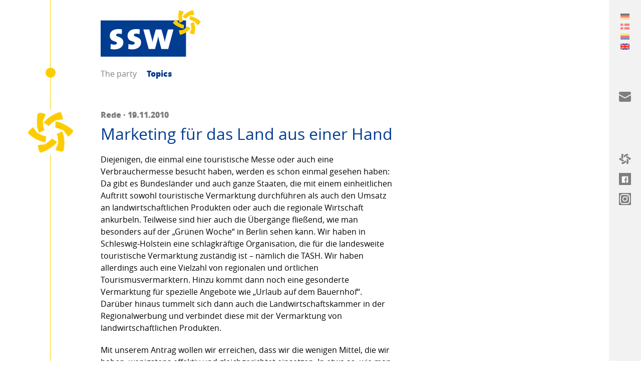

--- FILE ---
content_type: text/css
request_url: https://www.ssw.de/_assets/ee1cce8401b79f4dcafd031ff5eb50c8/Build/assets/css-rmJGmN86.css
body_size: 50299
content:
@charset "UTF-8";/*! minireset.css v0.0.3 | MIT License | github.com/jgthms/minireset.css */.glightbox-container{width:100%;height:100%;position:fixed;top:0;left:0;z-index:999999!important;overflow:hidden;touch-action:none;-webkit-text-size-adjust:100%;-moz-text-size-adjust:100%;text-size-adjust:100%;backface-visibility:hidden;outline:0}.glightbox-container.inactive{display:none}.glightbox-container .gcontainer{position:relative;width:100%;height:100%;z-index:9999;overflow:hidden}.glightbox-container .gslider{transition:transform .4s ease;height:100%;left:0;top:0;width:100%;position:relative;overflow:hidden;display:flex!important;justify-content:center;align-items:center;transform:translateZ(0)}.glightbox-container .gslide{width:100%;position:absolute;-webkit-user-select:none;-moz-user-select:none;user-select:none;display:flex;align-items:center;justify-content:center;opacity:0}.glightbox-container .gslide.current{opacity:1;z-index:99999;position:relative}.glightbox-container .gslide.prev{opacity:1;z-index:9999}.glightbox-container .gslide-inner-content{width:100%}.glightbox-container .ginner-container{position:relative;width:100%;display:flex;justify-content:center;flex-direction:column;max-width:100%;margin:auto;height:100vh}.glightbox-container .ginner-container.gvideo-container{width:100%}.glightbox-container .ginner-container.desc-bottom,.glightbox-container .ginner-container.desc-top{flex-direction:column}.glightbox-container .ginner-container.desc-left,.glightbox-container .ginner-container.desc-right{max-width:100%!important}.gslide iframe,.gslide video{outline:0!important;border:none;min-height:165px;-webkit-overflow-scrolling:touch;touch-action:auto}.gslide:not(.current){pointer-events:none}.gslide-image{align-items:center}.gslide-image img{max-height:100vh;display:block;padding:0;float:none;outline:0;border:none;-webkit-user-select:none;-moz-user-select:none;user-select:none;max-width:100vw;width:auto;height:auto;-o-object-fit:cover;object-fit:cover;touch-action:none;margin:auto;min-width:200px}.desc-bottom .gslide-image img,.desc-top .gslide-image img{width:auto}.desc-left .gslide-image img,.desc-right .gslide-image img{width:auto;max-width:100%}.gslide-image img.zoomable{position:relative}.gslide-image img.dragging{cursor:grabbing!important;transition:none}.gslide-video{position:relative;max-width:100vh;width:100%!important}.gslide-video .plyr__poster-enabled.plyr--loading .plyr__poster{display:none}.gslide-video .gvideo-wrapper{width:100%;margin:auto}.gslide-video:before{content:"";position:absolute;width:100%;height:100%;background:#ff000057;display:none}.gslide-video.playing:before{display:none}.gslide-video.fullscreen{max-width:100%!important;min-width:100%;height:75vh}.gslide-video.fullscreen video{max-width:100%!important;width:100%!important}.gslide-inline{background:#fff;text-align:left;max-height:calc(100vh - 40px);overflow:auto;max-width:100%;margin:auto}.gslide-inline .ginlined-content{padding:20px;width:100%}.gslide-inline .dragging{cursor:grabbing!important;transition:none}.ginlined-content{overflow:auto;display:block!important;opacity:1}.gslide-external{display:flex;width:100%;min-width:100%;background:#fff;padding:0;overflow:auto;max-height:75vh;height:100%}.gslide-media{display:flex;width:auto}.zoomed .gslide-media{box-shadow:none!important}.desc-bottom .gslide-media,.desc-top .gslide-media{margin:0 auto;flex-direction:column}.gslide-description{position:relative;flex:1 0 100%}.gslide-description.description-left,.gslide-description.description-right{max-width:100%}.gslide-description.description-bottom,.gslide-description.description-top{margin:0 auto;width:100%}.gslide-description p{margin-bottom:12px}.gslide-description p:last-child{margin-bottom:0}.zoomed .gslide-description,.glightbox-button-hidden{display:none}.glightbox-mobile .glightbox-container .gslide-description{height:auto!important;width:100%;position:absolute;bottom:0;padding:19px 11px 50px;max-width:100vw!important;order:2!important;max-height:78vh;overflow:auto!important;background:linear-gradient(to bottom,#0000 0,#000000bf);transition:opacity .3s linear}.glightbox-mobile .glightbox-container .gslide-title{color:#fff;font-size:1em}.glightbox-mobile .glightbox-container .gslide-desc{color:#a1a1a1}.glightbox-mobile .glightbox-container .gslide-desc a{color:#fff;font-weight:700}.glightbox-mobile .glightbox-container .gslide-desc *{color:inherit}.glightbox-mobile .glightbox-container .gslide-desc .desc-more{color:#fff;opacity:.4}.gdesc-open .gslide-media{transition:opacity .5s ease;opacity:.4}.gdesc-open .gdesc-inner{padding-bottom:30px}.gdesc-closed .gslide-media{transition:opacity .5s ease;opacity:1}.greset{transition:all .3s ease}.gabsolute{position:absolute}.grelative{position:relative}.glightbox-desc{display:none!important}.glightbox-open{overflow:hidden}.gloader{height:25px;width:25px;animation:lightboxLoader .8s infinite linear;border:2px solid #fff;border-right-color:transparent;border-radius:50%;position:absolute;display:block;z-index:9999;left:0;right:0;margin:0 auto;top:47%}.goverlay{width:100%;height:calc(100vh + 1px);position:fixed;top:-1px;left:0;background:#000;will-change:opacity}.glightbox-mobile .goverlay{background:#000}.gclose,.gnext,.gprev{z-index:99999;cursor:pointer;width:26px;height:44px;border:none;display:flex;justify-content:center;align-items:center;flex-direction:column}.gclose svg,.gnext svg,.gprev svg{display:block;width:25px;height:auto;margin:0;padding:0}.gclose.disabled,.gnext.disabled,.gprev.disabled{opacity:.1}.gclose .garrow,.gnext .garrow,.gprev .garrow{stroke:#fff}.gbtn.focused{outline:2px solid #0f3d81}iframe.wait-autoplay{opacity:0}.glightbox-closing .gclose,.glightbox-closing .gnext,.glightbox-closing .gprev{opacity:0!important}.glightbox-clean .gslide-description{background:#fff}.glightbox-clean .gdesc-inner{padding:22px 20px}.glightbox-clean .gslide-title{font-size:1em;font-weight:400;font-family:arial;color:#000;margin-bottom:19px;line-height:1.4em}.glightbox-clean .gslide-desc{font-size:.86em;margin-bottom:0;font-family:arial;line-height:1.4em}.glightbox-clean .gslide-video{background:#000}.glightbox-clean .gclose,.glightbox-clean .gnext,.glightbox-clean .gprev{background-color:#000000bf;border-radius:4px}.glightbox-clean .gclose path,.glightbox-clean .gnext path,.glightbox-clean .gprev path{fill:#fff}.glightbox-clean .gprev{position:absolute;top:-100%;left:30px;width:40px;height:50px}.glightbox-clean .gnext{position:absolute;top:-100%;right:30px;width:40px;height:50px}.glightbox-clean .gclose{width:35px;height:35px;top:15px;right:10px;position:absolute}.glightbox-clean .gclose svg{width:18px;height:auto}.glightbox-clean .gclose:hover,.glightbox-clean .gclose:focus{opacity:1}.gfadeIn{animation:gfadeIn .5s ease}.gfadeOut{animation:gfadeOut .5s ease}.gslideOutLeft{animation:gslideOutLeft .3s ease}.gslideInLeft{animation:gslideInLeft .3s ease}.gslideOutRight{animation:gslideOutRight .3s ease}.gslideInRight{animation:gslideInRight .3s ease}.gzoomIn{animation:gzoomIn .5s ease}.gzoomOut{animation:gzoomOut .5s ease}@keyframes lightboxLoader{0%{transform:rotate(0)}to{transform:rotate(360deg)}}@keyframes gfadeIn{0%{opacity:0}to{opacity:1}}@keyframes gfadeOut{0%{opacity:1}to{opacity:0}}@keyframes gslideInLeft{0%{opacity:0;transform:translate3d(-60%,0,0)}to{visibility:visible;transform:translateZ(0);opacity:1}}@keyframes gslideOutLeft{0%{opacity:1;visibility:visible;transform:translateZ(0)}to{transform:translate3d(-60%,0,0);opacity:0;visibility:hidden}}@keyframes gslideInRight{0%{opacity:0;visibility:visible;transform:translate3d(60%,0,0)}to{transform:translateZ(0);opacity:1}}@keyframes gslideOutRight{0%{opacity:1;visibility:visible;transform:translateZ(0)}to{transform:translate3d(60%,0,0);opacity:0}}@keyframes gzoomIn{0%{opacity:0;transform:scale3d(.3,.3,.3)}to{opacity:1}}@keyframes gzoomOut{0%{opacity:1}50%{opacity:0;transform:scale3d(.3,.3,.3)}to{opacity:0}}@media (min-width:769px){.glightbox-container .ginner-container{width:auto;height:auto;flex-direction:row}.glightbox-container .ginner-container.desc-top .gslide-description{order:0}.glightbox-container .ginner-container.desc-top .gslide-image,.glightbox-container .ginner-container.desc-top .gslide-image img{order:1}.glightbox-container .ginner-container.desc-left .gslide-description{order:0}.glightbox-container .ginner-container.desc-left .gslide-image{order:1}.gslide-image img{max-height:97vh;max-width:100%}.gslide-image img.zoomable{cursor:zoom-in}.zoomed .gslide-image img.zoomable{cursor:grab}.gslide-inline{max-height:95vh}.gslide-external{max-height:100vh}.gslide-description.description-left,.gslide-description.description-right{max-width:275px}.glightbox-open{height:auto}.goverlay{background:#000000eb}.glightbox-clean .gslide-media{box-shadow:1px 2px 9px #000000a6}.glightbox-clean .description-left .gdesc-inner,.glightbox-clean .description-right .gdesc-inner{position:absolute;height:100%;overflow-y:auto}.glightbox-clean .gclose,.glightbox-clean .gnext,.glightbox-clean .gprev{background-color:#00000052}.glightbox-clean .gclose:hover,.glightbox-clean .gnext:hover,.glightbox-clean .gprev:hover,.glightbox-clean .gclose:focus,.glightbox-clean .gnext:focus,.glightbox-clean .gprev:focus{background-color:#000000b3}.glightbox-clean .gprev,.glightbox-clean .gnext{top:45%}}@media (min-width:992px){.glightbox-clean .gclose{opacity:.7;right:20px}}@media screen and (max-height:420px){.goverlay{background:#000}}html,body,p,ol,ul,li,dl,dt,dd,blockquote,figure,fieldset,legend,textarea,pre,iframe,hr,h1,h2,h3,h4,h5,h6{margin:0;padding:0}h1,h2,h3,h4,h5,h6{font-size:100%;font-weight:400}ul{list-style:none}button,input,select,textarea{margin:0}html{box-sizing:border-box}*,*:before,*:after{box-sizing:inherit}img,embed,iframe,object,audio,video{height:auto;max-width:100%}iframe{border:0}table{border-collapse:collapse;border-spacing:0}td,th{padding:0;text-align:left}*,*:before,*:after{box-sizing:border-box}*{-webkit-tap-highlight-color:rgba(0,0,0,0);text‑size‑adjust:100%;-webkit-font-smoothing:antialiased;-moz-osx-font-smoothing:grayscale}input,textarea{-webkit-appearance:none;border-radius:0}input:-webkit-autofill{-webkit-box-shadow:inset 0 0 0 9999px rgb(0,60.2110344828,145.51);-webkit-text-fill-color:#ffffff}main{display:block}@font-face{font-family:OpenSans;src:url(/_assets/ee1cce8401b79f4dcafd031ff5eb50c8/Build/assets/opensans-regular-webfont-DhPy6TG_.woff2) format("woff2"),url(/_assets/ee1cce8401b79f4dcafd031ff5eb50c8/Build/assets/opensans-regular-webfont-DW1qMqyz.woff) format("woff"),url(/_assets/ee1cce8401b79f4dcafd031ff5eb50c8/Build/assets/opensans-regular-Dtf4kUB_.ttf) format("truetype");font-weight:400;font-style:normal}@font-face{font-family:OpenSans;src:url(/_assets/ee1cce8401b79f4dcafd031ff5eb50c8/Build/assets/opensans-bolditalic-webfont-BmRPRJFI.woff2) format("woff2"),url(/_assets/ee1cce8401b79f4dcafd031ff5eb50c8/Build/assets/opensans-bolditalic-webfont-D5whafRA.woff) format("woff"),url(/_assets/ee1cce8401b79f4dcafd031ff5eb50c8/Build/assets/opensans-bolditalic-igqer3In.ttf) format("truetype");font-weight:600;font-style:italic}@font-face{font-family:OpenSans;src:url(/_assets/ee1cce8401b79f4dcafd031ff5eb50c8/Build/assets/opensans-extrabold-webfont-B5fX6Xw6.woff2) format("woff2"),url(/_assets/ee1cce8401b79f4dcafd031ff5eb50c8/Build/assets/opensans-extrabold-webfont-t5dyfA7q.woff) format("woff"),url(/_assets/ee1cce8401b79f4dcafd031ff5eb50c8/Build/assets/opensans-extrabold-CF58msX3.ttf) format("truetype");font-weight:800;font-style:normal}html{font-size:16px;background:#fff;color:#000;font-family:OpenSans,arial}body{line-height:1.5;text-rendering:optimizeLegibility}h1,h2,h3,h4{font-size:16px;font-weight:400}a{color:currentColor;text-decoration:none}a:hover{text-decoration:none}a[href^=tel]{text-decoration:none;color:inherit;cursor:default}a:focus,button:focus{outline-color:#facd00}b,strong{font-weight:700}i,em{font-style:italic}strong em,strong i,b em,b i,em strong,em b,i strong,i b{font-weight:700;font-style:italic}small{font-size:16px}hr{margin-bottom:32px;padding-bottom:32px;display:block;border-top:1px solid}iframe,img{border:0;max-width:100%;display:inline-block}audio,canvas,video,img{height:auto;vertical-align:bottom}address{font-style:normal}ol,ul{list-style-type:none}ul ol,ol ul,ul ul,ol ol{margin-left:20px}::-moz-selection{background:#facd00;color:#000;text-shadow:none}::selection{background:#facd00;color:#000;text-shadow:none}.accordion-item{display:block;border-bottom:1px solid #7e7e7e;padding:20px 0}.accordion-item:last-of-type{margin-bottom:64px}.accordion-item__title{font-size:1.25rem;position:relative;cursor:pointer;color:#003c91}.accordion-item__title--bold{font-weight:800}.accordion-item__title-text{display:inline-block;transform:translate(0);transition:transform .3s cubic-bezier(.04,.74,.53,.97)}.accordion-item__title:hover .accordion-item__title-text,.accordion-item__title:focus .accordion-item__title-text{transform:translate(15px);transition:transform .3s cubic-bezier(.04,.74,.53,.97)}.accordion-item__text{display:none}.accordion-item__text ul{padding-bottom:20px}.accordion-item__images{display:block;width:100%;margin-bottom:32px}@media (min-width: 780px){.accordion-item__text--left .rich-text{padding-left:33.3333333333%}.accordion-item__text--left .accordion-item__images{width:33.3333333333%;float:left;padding-right:32px}}@media (min-width: 780px){.accordion-item__text--right .accordion-item__images{width:33.3333333333%;float:left;padding-right:32px}}.accordion-item__list-item--expanded .accordion-item__text{display:block;margin-top:32px;zoom:1}.accordion-item__list-item--expanded .accordion-item__text:before,.accordion-item__list-item--expanded .accordion-item__text:after{content:" ";display:block;height:0;overflow:hidden}.accordion-item__list-item--expanded .accordion-item__text:after{clear:both}.accordion-item__icon{position:absolute;right:0;top:50%;transform:translateY(-50%);height:27px;width:27px;fill:#003c91}.accordion-item__icon--hidden{display:none}.address__name{color:#003c91}.address__name,.address__phone-number,.address__fax-number,.addresss__town{line-height:1.2}.address__postal-code--inline,.address__city--inline{display:inline-block}.address__city--inline{margin-left:5px}.article{zoom:1}.article:before,.article:after{content:" ";display:block;height:0;overflow:hidden}.article:after{clear:both}.article{position:relative;margin-bottom:64px}.article:last-child{margin-bottom:0}.article.article--small-bottom-spacing{margin-bottom:20px}.article.article--highlight{background-color:#003c91;color:#fff;padding:32px}.article.article--teaser{background-color:#f8f8f8;padding:32px}.article__main-row{margin-bottom:20px}.article__main-row:last-child{margin-bottom:0}@media (min-width: 780px){.article__main-row.article__main-row--two-columns{zoom:1}.article__main-row.article__main-row--two-columns:before,.article__main-row.article__main-row--two-columns:after{content:" ";display:block;height:0;overflow:hidden}.article__main-row.article__main-row--two-columns:after{clear:both}}.article__aside-image{margin-bottom:32px;display:block}@media (min-width: 780px){.article__aside-image{width:40%;width:calc(100% - 300px);float:right;padding-left:32px}}.article__side-row{width:40%;margin-bottom:20px}.article__side-row:last-child{margin-bottom:0}@media (min-width: 780px){.article__side-row{clear:left;float:left;padding-right:32px}}@media (min-width: 780px){.article__side-row+.article__main-row:not(.article__main-row--flow){width:60%;float:right}}.article.article--teaser:not(.article--teaser-no-spacing) .article__main-row{padding-right:25%}.article__avatar{display:none}@media (min-width: 1271px){.article__avatar{display:block;position:absolute;top:0;left:-100px;transform:translate(-50%);margin-left:0}}@media (min-width: 1800px){.article__avatar{left:-100px}}.article__teaser{margin-bottom:20px}@media (min-width: 780px){.article__teaser{overflow:hidden;position:absolute;right:0;bottom:0;width:30%;margin-bottom:0}}@media (min-width: 780px){.article__teaser-image{border-radius:100%;transform:translate(25%) translateY(25%)}}.article__column{margin-bottom:20px}.article__column:last-child{margin-bottom:0}@media (min-width: 780px){.article__main-row.article__main-row--two-columns .article__column{margin-bottom:0;width:50%;float:left}.article__main-row.article__main-row--two-columns .article__column:nth-of-type(1){padding-right:20px}.article__main-row.article__main-row--two-columns .article__column:nth-of-type(2){padding-left:20px}}.article__content{display:grid;grid-template-columns:1fr;align-items:center;-moz-column-gap:20px;column-gap:20px;margin-bottom:20px}@media (min-width: 780px){.article__content{grid-template-columns:1fr 1fr}}@media (min-width: 1271px){.article__content{grid-template-columns:1fr}}@media (min-width: 1500px){.article__content{grid-template-columns:1fr 1fr}}.article__content--image-left .rich-text{order:2}.article__content--image-left .article__content-image,.article__content--image-right .rich-text{order:1}.article__content--image-right .article__content-image{order:2}.article__content--image-full{grid-template-columns:1fr}.aside{position:fixed;top:0;right:0;bottom:0;left:0;background:#f2f2f2;text-align:center;z-index:41;transition:transform cubic-bezier(.04,.74,.53,.97) .4s;width:100%}.aside .aside__row-content{display:none}.aside .aside__row-content--show{display:block}@media (min-width: 1271px){.aside{top:0;left:inherit;bottom:inherit;height:100%;width:375px;padding:20px;text-align:left;overflow-y:scroll}.aside .aside__row-content{display:block;transition:opacity cubic-bezier(.04,.74,.53,.97) .4s}}.aside__row{position:relative;padding:15px 0 10px;text-align:center;border-left:2px solid #ffffff;float:left;width:25%}.aside__row:first-of-type{border:none}.aside__row:after{content:attr(data-title);display:block;font-weight:700;font-size:.675rem}@media (min-width: 400px){.aside__row{font-size:.875rem}}@media (min-width: 780px){.aside__row{font-size:1rem}}@media (min-width: 1271px){.aside__row{width:inherit;padding:inherit;text-align:left;border:none;float:inherit}.aside__row:after{content:""}}.aside__row--socials{display:none}@media (min-width: 1271px){.aside__row--socials{display:block;margin-bottom:100px}.aside__row--socials.aside__row--socials-mobile{display:none}}.aside__row--open .aside__row--socials-mobile{display:block}@media (min-width: 1271px){.aside__row--open .aside__row--socials-mobile{display:none}}.aside__row--open .aside__row--socials-mobile .aside__social-title{display:inline}.aside__social-item{display:flex;align-items:center;justify-content:left;gap:.5rem;margin-top:1rem}.aside__social-item:hover .aside__social-icon--instagram+.aside__social-title,.aside__social-item:focus .aside__social-icon--instagram+.aside__social-title{color:#e1306c}.aside__social-item:hover .aside__social-icon--instagram,.aside__social-item:focus .aside__social-icon--instagram{fill:#fff;background:#e1306c}.aside__social-item:hover .aside__social-icon--facebook+.aside__social-title,.aside__social-item:focus .aside__social-icon--facebook+.aside__social-title{color:#3b5998}.aside__social-item:hover .aside__social-icon--facebook,.aside__social-item:focus .aside__social-icon--facebook{fill:#fff;background:#3b5998}.aside__social-icon{height:24px;width:24px;fill:#fff;padding:2px;background:#7e7e7e}.aside__social-icon--instagram{padding:2px}.aside__social-title{font-weight:700}@media (min-width: 1271px){.aside__row--search{margin-bottom:100px}}@media (min-width: 1271px){.aside__row--news{margin-bottom:100px}}.aside__text{display:inline-block}@media (min-width: 1271px){.aside__text{display:none}}.aside__close,.aside__change{display:none;color:#7e7e7e;position:relative;margin:32px 10px 0 0}@media (min-width: 1271px){.aside__close,.aside__change{display:inline-block;margin:0 10px 0 30px}}.aside__close{font-size:1.3rem}@media (min-width: 1271px){.aside__close{font-size:inherit}}.aside__icon{width:30px;height:30px;fill:#7e7e7e}@media (min-width: 1271px){.aside__icon{display:block;position:absolute;top:50%;left:0;transform:translateY(-50%);width:24px;height:24px}}@media (min-width: 1271px){.aside__icon--top{top:0;transform:none}}@media (min-width: 1271px){.aside__icon--language,.aside__icon--close{transform:translateY(-40%)}}@media (min-width: 1271px){.aside__icon--language{left:0;width:18px;height:18px;display:inline-block;display:none}}.aside__icon--close{display:inline-block;width:20px;height:20px}@media (min-width: 1271px){.aside__icon--close{left:-20px;width:16px;height:16px}}.aside__title{position:relative;color:#7e7e7e;font-weight:700;font-size:1.5rem;margin-bottom:20px}@media (min-width: 1271px){.aside__title{margin:0 0 20px 35px;font-size:1.25rem}}.aside__close:hover,.aside__change:hover,.aside__close:focus,.aside__change:focus{text-decoration:none}.aside__content{display:flex;justify-content:space-around;color:#7e7e7e;overflow:hidden;font-size:1.25rem;text-align:left;transition:transform cubic-bezier(.04,.74,.53,.97) .4s}@media (min-width: 780px){.aside__content{padding:0 50px;font-size:1rem}}@media (min-width: 1271px){.aside__content{display:block;padding:0;font-size:1.25rem;transform:translate(20px)}}.aside__list{list-style-type:none;margin-top:32px;font-size:1.2rem}@media (min-width: 1271px){.aside__list{font-size:inherit}}.aside__list-item{border-top:2px solid #ffffff;padding:20px 0 0}@media (min-width: 1271px){.aside__list-item{border:none;padding:0}}.aside__list-item:last-of-type{margin-bottom:32px}@media (min-width: 1271px){.aside__list-item:last-of-type{margin-bottom:50px}}.aside__list-item+.aside__list-item{margin-top:20px}.asice__contact{font-size:1.2rem}@media (min-width: 1271px){.asice__contact{font-size:inherit}}.aside__contact--hidden{display:none}@media (min-width: 1271px){.aside__contact--hidden{display:inline-block}}.aside__change.aside__change--hidden{display:none}@media (min-width: 1271px){.aside__change.aside__change--hidden{display:inline-block}}.aside__icon-text.aside__icon-text--bold{display:none}@media (min-width: 1271px){.aside__icon-text.aside__icon-text--bold{display:inline}}.aside--closed{top:auto;cursor:pointer;z-index:39}@media (min-width: 1271px){.aside--closed .aside__content{transform:translate(0)}}.aside--closed .aside__icon{transform:none;position:static;inset:auto}@media (min-width: 1271px){.aside--closed{top:0;padding:20px;transform:translate(100%) translate(-64px)}.aside--closed .aside__row-content:not(.aside__row-content--language){opacity:0}}.aside--closed .aside__social-title{display:none}.aside__row--controls{position:relative;font-size:1rem}@media (min-width: 1271px){.aside__row--controls{margin-bottom:137px}}.aside__row--open .aside__change,.aside__row--open .aside__close{display:block}.aside__row--open .aside__close{text-align:center;position:fixed;top:0;left:50%;z-index:100;transform:translate(-50%)}.aside__row--open .aside__icon--close{position:absolute;right:-25px;top:50%;transform:translateY(-35%)}.aside__row--open .aside__row-content{display:block;position:fixed;top:0;left:0;width:100%;bottom:77px;padding:64px 32px;background:#f2f2f2;text-align:left;border-bottom:2px solid #ffffff}@media (min-width: 1271px){.aside--closed .aside__row-content:not(.aside__row-content--language){display:none}}.aside__paragraph{margin-bottom:20px}.aside__paragraph:last-child{margin-bottom:0}@media (min-width: 1271px){.aside__close--mobile{display:none}}.avatar{position:relative}.avatar__image{display:block;width:90px;height:90px;border-radius:100%;-o-object-fit:cover;object-fit:cover;background-color:#fff}.avatar__image.avatar__image--fallback{text-indent:-9999px;border:5px solid #facd00}.avatar__caption{position:absolute;left:0;right:0;top:50%;transform:translateY(-50%);color:#003c91;text-align:center;z-index:1;font-weight:700;font-size:28px;word-spacing:96px;line-height:26px}.body{position:relative;padding-bottom:1px}.body.body--navigation-main-open{overflow:hidden;height:100vh;width:100vw;position:absolute}.button{cursor:pointer;padding:10px 20px;position:relative;text-decoration:none;font-size:16px;line-height:1.2;font-weight:800;display:inline-block;transition:background .2s cubic-bezier(.04,.74,.53,.97);color:#fff;border:0;background-color:#7e7e7e}.button:hover,.button:focus{background-color:#003c91}.button.button--primary{background-color:#003c91}.button.button--primary:hover,.button.button--primary:focus{background-color:#7e7e7e}.button.button--bright{background-color:#fff;color:#003c91}.button__icon{display:inline-block;position:absolute;right:-10px;top:-9px;width:22px;height:22px;fill:#facd00;transition:transform .2s cubic-bezier(.92,.19,.5,.75)}.button:hover .button__icon,.button:focus .button__icon{transform:rotate(110deg)}.button-list{zoom:1}.button-list:before,.button-list:after{content:" ";display:block;height:0;overflow:hidden}.button-list:after{clear:both}.button-list{list-style:none;margin-top:-20px;margin-bottom:32px}.button-list:last-child{margin-bottom:0}.button-list.button-list--top-spacing{margin-top:32px}.button-list__item{float:left;display:block;margin-right:32px;margin-top:20px}.button-list__item:last-child{margin-right:0}.chart{height:400px}@media all and (max-width: 780px){.chart{overflow-x:scroll}}.donation-buttons__item{position:relative;transition:transform .15s linear;background-color:#f8f8f8;margin-top:32px;margin-bottom:32px}.donation-buttons__item:hover,.donation-buttons__item:focus{transform:scale(1.025)}.donation-buttons__item-header{background-color:#003c91;color:#fff;padding:20px}.donation-buttons__item-headline{text-transform:uppercase;display:block;text-align:center}.donation-buttons__item-price{font-size:20px;display:block;text-align:center}.donation-buttons__item-description{padding:20px;text-align:center}.donation-buttons__item-image{width:100%;padding:0 20px;height:300px;-o-object-fit:contain;object-fit:contain}.donation-buttons__item-link{font-size:0;line-height:0;color:transparent;position:absolute;top:0;right:0;bottom:0;left:0}@media all and (min-width: 700px) and (max-width: 1270px),(min-width: 1500px){.donation-buttons{display:flex;flex-wrap:wrap;justify-content:space-between}.donation-buttons__item{width:30%}.donation-buttons__item-price{font-size:32px}}.figure{margin-bottom:20px}.figure:last-child{margin-bottom:0}.figure__figcaption{margin-top:10px;color:#7e7e7e;font-size:12px}.figure--video{position:relative;padding-top:56.25%;height:0;overflow:hidden}.figure__video{position:absolute;top:0;left:0;width:100%;height:100%}.footer{zoom:1}.footer:before,.footer:after{content:" ";display:block;height:0;overflow:hidden}.footer:after{clear:both}.footer{background-color:#000;position:relative;margin-bottom:77px}@media (min-width: 1271px){.footer{position:absolute;left:0;width:100%;bottom:0;margin-bottom:0}}.footer__inner{padding:20px;max-width:1000px;margin-left:auto;margin-right:auto}@media (min-width: 1271px){.footer__inner{padding-left:100px}}.footer__text{display:inline-block;color:#fff;font-weight:700;margin-right:32px;margin-bottom:10px}@media (min-width: 1271px){.footer__text{margin-bottom:0}}@media (min-width: 780px){.footer__navigation{float:right}}.footer__aside{display:none;position:absolute;right:0;bottom:0;top:0;width:64px;background-color:#003c91;flex-direction:column;justify-content:center;z-index:40}@media (min-width: 1271px){.footer__aside{display:flex}}.footer__aside-text,.footer__aside-logo{color:#fff}.footer__aside-text{display:none}.footer__aside-logo{position:absolute;top:50%;left:50%;transform:translate(-50%,-50%);width:20px;height:20px;fill:#facd00}.footer__navigation-teaser{font-size:12px;color:#fff;margin-top:20px;margin-bottom:20px}.footer__navigation-teaser .link{display:block;margin-top:10px}.footer__navigation-teaser .link.link--meta{color:#fff;display:block;font-size:12px}.form{margin-bottom:20px}.form:last-child{margin-bottom:0}.form__element{margin-bottom:20px}.form__input{display:block;background-color:#fff;font-weight:700;font-size:16px;line-height:1.2;font-family:OpenSans,arial;margin:0 0 20px;padding:10px;border:1px solid #7e7e7e;color:#7e7e7e;width:100%;max-width:300px;-webkit-appearance:none;-moz-appearance:none;appearance:none;border-radius:0}.form__input:last-child{margin-bottom:0}.form__input.form__input--error{border-color:#d8003f}.form__select-wrap{position:relative;display:block;max-width:300px}.form__select-wrap:after{content:"";width:10px;height:10px;border-top:10px solid #7e7e7e;border-right:10px solid transparent;border-left:10px solid transparent;position:absolute;top:50%;right:10px;margin-top:-5px;pointer-events:none}.form__checkbox{max-width:500px;display:block;position:relative;padding-left:30px}.form__checkbox input{width:20px;height:20px;position:absolute;left:0;top:0;border:5px solid #7e7e7e;background-color:#7e7e7e}.form__checkbox input:checked{background-color:#facd00}.form__errors{margin:10px 0;color:#d8003f}.form__section{margin-bottom:20px}.form__section.form__section--hidden{display:none;visibility:hidden}.form__section.form__section--highlight{padding:20px;border:1px solid #003c91;color:#003c91}.form__section:last-child{margin-bottom:0}.gallery{display:table;margin:64px -10px}.gallery__item{padding:10px;float:left}.gallery__image{height:125px;width:auto}.goverlay,.glightbox-mobile .goverlay{background-color:#003c91e6}.glightbox-clean .gprev path,.glightbox-clean .gnext path,.glightbox-clean .gclose path{fill:#facd00}.glightbox-clean .gclose{opacity:1}.glightbox-clean .gprev,.glightbox-clean .gnext,.glightbox-clean .gclose,.glightbox-clean .gprev:hover,.glightbox-clean .gnext:hover,.glightbox-clean .gclose:hover,.glightbox-clean .gslide-description,.glightbox-clean .gprev:focus,.glightbox-clean .gnext:focus{background-color:transparent}.glightbox-mobile .glightbox-container .gslide-desc{color:#fff}.glightbox-clean .gslide-description,.glightbox-mobile .glightbox-container .gslide-description{color:#fff;text-align:center;background:transparent}.glightbox-clean .gslide-media{box-shadow:none}@media all and (min-width: 1000px){.gslide-image img{max-width:1000px}}.groups{zoom:1}.groups:before,.groups:after{content:" ";display:block;height:0;overflow:hidden}.groups:after{clear:both}.groups{list-style:none}.groups__item{position:relative;display:inline-block;width:100%;margin-bottom:32px}@media (min-width: 780px){.groups__item{float:left;width:50%}}.groups__avatar{position:relative;float:left;width:90px}.groups__title{color:#003c91;font-weight:700;position:absolute;top:50%;left:90px;transform:translateY(-50%);margin-left:20px}.header{padding:20px;max-width:1000px;margin-left:auto;margin-right:auto}@media (min-width: 1271px){.header{margin-left:100px;border-left:1px solid #facd00;padding-left:100px}}@media (min-width: 1800px){.header{margin-left:auto;margin-right:auto;padding-left:100px}}.headline{line-height:1.2;margin-bottom:20px}.headline.headline--border{padding-bottom:10px;border-bottom:1px solid #7e7e7e}.headline:last-child{margin-bottom:0}.headline__important{display:block;font-weight:400;color:#003c91;font-size:20px}@media (min-width: 780px){.headline__important{font-size:32px}}.headline.headline--bright .headline__important{color:#fff}.headline__unobtrusive{display:block;font-weight:700;color:#7e7e7e;font-size:16px;margin-bottom:10px}.headline.headline--bright .headline__unobtrusive{color:#fff}.headline__teaser{display:block;padding-bottom:10px}.headline__teaser.headline__teaser--important{font-weight:700}.language-menu__list{position:fixed;left:0;right:0;list-style-type:none;text-align:center;border-top:2px solid #ffffff}@media (min-width: 1271px){.language-menu__list{position:absolute;top:-15px;right:inherit;text-align:left;border:none;margin-left:-28px}}.language-menu__list-item{display:block;padding:20px 50px;width:100%;font-size:1.2rem;font-weight:700}@media (min-width: 1271px){.language-menu__list-item{padding:0;border:none;font-size:0;line-height:0}}@media (min-width: 1271px){.language-menu__list-item a{color:transparent;line-height:0;font-size:0}}.language-menu__list-item a:before{opacity:.5;content:"";width:20px;height:20px;background:transparent url("data:image/svg+xml,%3csvg%20xmlns='http://www.w3.org/2000/svg'%20width='17.019'%20height='11.346'%20viewBox='0%200%2017.019%2011.346'%3e%3cg%20id='Gruppe_2'%20data-name='Gruppe%202'%20transform='translate(0%200)'%3e%3cg%20id='Gruppe_1'%20data-name='Gruppe%201'%20transform='translate(0)'%3e%3cpath%20id='Pfad_1'%20data-name='Pfad%201'%20d='M530.015,731.476h17.019v3.782H530.015v-3.782Z'%20transform='translate(-530.015%20-731.476)'%20fill-rule='evenodd'/%3e%3cpath%20id='Pfad_2'%20data-name='Pfad%202'%20d='M530.015,773.053h17.019v-3.782H530.015v3.782Z'%20transform='translate(-530.015%20-765.489)'%20fill='%23ff1612'%20fill-rule='evenodd'/%3e%3cpath%20id='Pfad_3'%20data-name='Pfad%203'%20d='M530.015,807.067h17.019v3.782H530.015v-3.782Z'%20transform='translate(-530.015%20-799.503)'%20fill='%23fedc36'%20fill-rule='evenodd'/%3e%3c/g%3e%3c/g%3e%3c/svg%3e") no-repeat center center;display:inline-block;margin-right:10px;vertical-align:middle}.language-menu__list-item a[hreflang=da-DK]:before{background-image:url("data:image/svg+xml,%3csvg%20xmlns='http://www.w3.org/2000/svg'%20width='17.02'%20height='11.346'%20viewBox='0%200%2017.02%2011.346'%3e%3cpath%20id='Pfad_4'%20data-name='Pfad%204'%20d='M1142.3,550.059h5.106V554.6H1142.3v-4.539Zm7.375,0h9.644v11.346h-9.644v-4.539h9.644V554.6h-9.644v-4.539Zm-2.269,11.346H1142.3v-4.539h5.106v4.539Z'%20transform='translate(-1142.299%20-550.059)'%20fill='%23ff1612'/%3e%3c/svg%3e")}.language-menu__list-item a[hreflang=de-FRR]:before{background-image:url("data:image/svg+xml,%3csvg%20xmlns='http://www.w3.org/2000/svg'%20width='17.019'%20height='11.346'%20viewBox='0%200%2017.019%2011.346'%3e%3cg%20id='Gruppe_7'%20data-name='Gruppe%207'%20transform='translate(0%200)'%3e%3cg%20id='Gruppe_1'%20data-name='Gruppe%201'%20transform='translate(0)'%3e%3cpath%20id='Pfad_1'%20data-name='Pfad%201'%20d='M530.015,731.476h17.019v3.782H530.015v-3.782Z'%20transform='translate(-530.015%20-731.476)'%20fill='%23ffdb00'%20fill-rule='evenodd'/%3e%3cpath%20id='Pfad_2'%20data-name='Pfad%202'%20d='M530.015,773.053h17.019v-3.782H530.015v3.782Z'%20transform='translate(-530.015%20-765.489)'%20fill='%23e2001a'%20fill-rule='evenodd'/%3e%3cpath%20id='Pfad_3'%20data-name='Pfad%203'%20d='M530.015,807.067h17.019v3.782H530.015v-3.782Z'%20transform='translate(-530.015%20-799.503)'%20fill='%23043682'%20fill-rule='evenodd'/%3e%3c/g%3e%3c/g%3e%3c/svg%3e")}.language-menu__list-item a[hreflang=en-GB]:before{background-image:url("data:image/svg+xml,%3csvg%20xmlns='http://www.w3.org/2000/svg'%20width='17.02'%20height='11.346'%20viewBox='0%200%2017.02%2011.346'%3e%3cg%20id='Gruppe_6'%20data-name='Gruppe%206'%20transform='translate(0%200)'%3e%3cg%20id='Gruppe_5'%20data-name='Gruppe%205'%20transform='translate(0)'%3e%3cpath%20id='Pfad_7'%20data-name='Pfad%207'%20d='M342.94,1467.088l-3.593-2.4h3.593v-3.749h-3.593l3.593-2.4v-1.4h-2.105l-5,3.332v-3.332h-2.812v3.332l-5-3.332h-2.105v1.4l3.593,2.4h-3.593v3.749h3.593l-3.593,2.4v1.4h2.105l5-3.332v3.332h2.812v-3.332l5,3.332h2.105v-1.4Z'%20transform='translate(-325.921%20-1457.145)'%20fill='%23fff'/%3e%3cpath%20id='Pfad_6'%20data-name='Pfad%206'%20d='M328.026,1457.145h5v3.332l-5-3.332Zm7.81,0h5l-5,3.332v-3.332Zm7.1,1.4v2.4h-3.593l3.593-2.4Zm0,6.144v2.4l-3.593-2.4Zm-2.105,3.8h-5v-3.333l5,3.333Zm-7.81,0h-5l5-3.333v3.333Zm-7.1-1.4v-2.4h3.593l-3.593,2.4Zm0-6.144v-2.4l3.593,2.4Z'%20transform='translate(-325.921%20-1457.145)'%20fill='%230437a0'%20fill-rule='evenodd'/%3e%3cpath%20id='Pfad_8'%20data-name='Pfad%208'%20d='M335.308,1457.145v4.5h7.632v2.34h-7.632v4.5h-1.755v-4.5h-7.632v-2.34h7.632v-4.5h1.755Zm7.632,10.82-4.909-3.272h-1.579l5.7,3.8h.79v-.526Zm-4.909-7.021,4.909-3.272v-.526h-.79l-5.7,3.8Zm-5.623,0-5.7-3.8h-.79v.526l4.909,3.272Zm-1.579,3.749-4.909,3.272v.526h.79l5.7-3.8Z'%20transform='translate(-325.921%20-1457.145)'%20fill='%23ff1612'%20fill-rule='evenodd'/%3e%3c/g%3e%3c/g%3e%3c/svg%3e")}.language-menu__list-item.language-menu__list-item--active a{color:#003c91}.language-menu__list-item.language-menu__list-item--active a:before{opacity:1}.language-menu__list-item+.language-menu__list-item{border-top:2px solid white}@media (min-width: 1271px){.language-menu__list-item+.language-menu__list-item{border:none}}.link{position:relative;display:inline-block;text-decoration:underline}.link.link--with-icon{padding-left:20px}.link:hover,.link:focus{text-decoration:none}.link__icon{display:block;position:absolute;left:0;top:50%;transform:translateY(-40%);width:20px;height:20px;fill:currentColor;transition:transform .2s cubic-bezier(.04,.74,.53,.97)}.list{list-style:none;margin-bottom:20px}.list:last-child{margin-bottom:0}#loader{display:none;position:fixed;right:0;top:50%;z-index:1000}@media (min-width: 1271px){#loader{left:45%;top:30%}}#loader img{width:50%;height:50%}@media (min-width: 1271px){#loader img{width:auto;height:auto}}.logo{width:25%;max-width:200px;min-width:100px}.logo__link{display:block;height:0;padding-top:66.5761%;background-color:transparent;background-position:0 0;background-repeat:no-repeat;background-size:100% auto;text-indent:-9999px;background-image:url(/_assets/ee1cce8401b79f4dcafd031ff5eb50c8/Build/assets/der-ssw-im-landtag-logo-7lkJn2E-.svg)}.logo--party .logo__link{padding-top:47.3171%;background-image:url(/_assets/ee1cce8401b79f4dcafd031ff5eb50c8/Build/assets/ssw-logo-o4ALQVxW.svg)}.main{position:relative;padding:20px;max-width:1000px;margin-left:auto;margin-right:auto}@media (min-width: 1271px){.main{border-left:1px solid #facd00;padding-left:100px;margin-left:100px;max-width:710px}.main:after{display:block;content:"";width:20px;height:20px;border-radius:100%;background-color:#facd00;position:absolute;bottom:0;left:-10px}}@media all and (min-width: 1500px){.main{max-width:1000px}}@media (min-width: 1800px){.main{margin-left:auto;margin-right:auto;padding-left:100px}}.navigation-main{position:absolute;right:0;color:#7e7e7e}@media (min-width: 1271px){.navigation-main{position:relative;right:auto}.navigation-main:after{display:block;content:"";width:20px;height:20px;border-radius:100%;background-color:#facd00;position:absolute;top:20px;right:100%;margin-right:90px}}@media (min-width: 1800px){.navigation-main:after{margin-right:90px}}.body.body--navigation-main-open .navigation-main{position:absolute;left:0;top:0;bottom:0;z-index:50;background-color:#f8f8f8;padding:20px 32px;width:100vw;height:100vh;overflow:scroll}.navigation-main__toggle{display:block;position:absolute;right:32px;bottom:0;padding-right:30px;font-weight:700;cursor:pointer}@media (min-width: 1271px){.navigation-main__toggle{display:none}}.body.body--navigation-main-open .navigation-main__toggle{display:block;padding-right:0;bottom:auto;text-indent:-9999px}.navigation-main__toggle-inner,.navigation-main__toggle-inner:before,.navigation-main__toggle-inner:after{display:block;position:absolute;right:0;width:20px;height:2px;background-color:currentColor;transition:transform .3s cubic-bezier(.04,.74,.53,.97)}.navigation-main__toggle-inner{top:50%}.navigation-main__toggle-inner:before{content:"";top:-6px}.navigation-main__toggle-inner:after{content:"";bottom:-6px}.body.body--navigation-main-open .navigation-main__toggle-inner{transform:translateZ(0) rotate(-45deg)}.body.body--navigation-main-open .navigation-main__toggle-inner:after{opacity:0}.body.body--navigation-main-open .navigation-main__toggle-inner:before{transform:translate3d(0,7px,0) rotate(90deg)}.navigation-main__list{zoom:1}.navigation-main__list:before,.navigation-main__list:after{content:" ";display:block;height:0;overflow:hidden}.navigation-main__list:after{clear:both}.navigation-main__list{display:none}@media (min-width: 1271px){.navigation-main__list{display:block}}.body.body--navigation-main-open .navigation-main__list{display:block;padding-top:20px}.navigation-main__list-item{border-bottom:1px solid #7e7e7e}.navigation-main__list-item:last-child{border-bottom:0}@media (min-width: 1271px){.navigation-main__list-item{float:left;border-bottom:0;position:relative}}.navigation-main__list-link{display:block;padding:20px;text-decoration:none}.navigation-main__list-link:hover,.navigation-main__list-link:focus{background-color:#fff;text-decoration:underline}@media (min-width: 1271px){.navigation-main__list-link:first-child{margin-left:-20px}}.navigation-main__list-item.navigation-main__list-item--active .navigation-main__list-link{color:#003c91;font-weight:700}.navigation-main__child-list{margin-left:0}@media (min-width: 1271px){.navigation-main__child-list{display:none}}@media (min-width: 1271px){.navigation-main__list-item:hover .navigation-main__child-list,.navigation-main__list-item:focus .navigation-main__child-list{display:block;position:absolute;z-index:10;margin-left:-20px;background-color:#fff;box-shadow:0 0 10px #7e7e7e80}}.navigation-main__child-list-item{border-top:1px solid #f2f2f2}.navigation-main__child-list-link{display:block;padding:10px 20px 10px 32px;white-space:nowrap;text-decoration:none}.navigation-main__child-list-link:hover,.navigation-main__child-list-link:focus{background-color:#fff;text-decoration:underline}@media (min-width: 1271px){.navigation-main__child-list-link{padding:20px}}.navigation-main__child-list-item.navigation-main__child-list-item--active .navigation-main__child-list-link{font-weight:700}.navigation-meta{zoom:1}.navigation-meta:before,.navigation-meta:after{content:" ";display:block;height:0;overflow:hidden}.navigation-meta:after{clear:both}.navigation-meta__list{list-style-type:none}.navigation-meta__list-item{float:left}.navigation-meta__link{display:block;color:#fff;padding-left:10px}.navigation-meta__link:hover,.navigation-meta__link:focus{text-decoration:underline}.navigation-meta__list-item--active .navigation-meta__link{font-weight:700}.navigation-meta__list-item:first-child .navigation-meta__link{padding-left:0}.navigation-toggle__box{display:inline-block;height:24px;position:relative;cursor:pointer}@media (min-width: 780px){.navigation-toggle__box{display:none}}.navigation-main--aside-open .navigation-toggle__box{display:block}@media (min-width: 1271px){.navigation-main--aside-open .navigation-toggle__box{display:none}}.navigation-toggle__inner,.navigation-toggle__inner:before,.navigation-toggle__inner:after{position:absolute;right:0;width:25px;height:3px;background:#7e7e7e}.navigation-toggle__inner{display:block;top:50%}.navigation-toggle__inner:before{content:"";top:-7px}.navigation-toggle__inner:after{content:"";bottom:-7px}.navigation-toggle__box--openend{margin-left:25px}.navigation-toggle__box--openend .navigation-toggle__inner{transform:translateZ(0) rotate(-45deg)}.navigation-toggle__box--openend .navigation-toggle__inner:after{opacity:0}.navigation-toggle__box--openend .navigation-toggle__inner:before{transform:translate3d(0,7px,0) rotate(90deg)}.pager__list{position:relative;display:block;height:50px;margin:0}@media (min-width: 780px){.pager__list{margin:0 0 32px}}.pager__list--hidden{display:none}.pager__item{position:relative;display:inline-block;min-width:50px;width:auto;height:100%;vertical-align:top;border:1px solid #000000;text-align:center;line-height:50px;-webkit-user-select:none;-moz-user-select:none;user-select:none}.pager__item a{text-decoration:none;color:#000}.pager__item.pager__item--current{background-color:#003c91;border-color:#003c91;color:#fff;font-weight:700}.pager__item.pager__item--previous{transform:rotate(180deg)}.pager__item.pager__item--next,.pager__item.pager__item--previous{width:50px;padding:10px;background-color:#000;border:1px solid transparent}.pager__item.pager__item--next:after,.pager__item.pager__item--previous:after{content:"";display:block;height:100%;background:url("data:image/svg+xml,%3c?xml%20version='1.0'%20encoding='utf-8'?%3e%3c!--%20Generator:%20Adobe%20Illustrator%2022.0.1,%20SVG%20Export%20Plug-In%20.%20SVG%20Version:%206.00%20Build%200)%20--%3e%3csvg%20version='1.1'%20id='Ebene_1'%20xmlns='http://www.w3.org/2000/svg'%20xmlns:xlink='http://www.w3.org/1999/xlink'%20x='0px'%20y='0px'%20viewBox='0%200%20586.7%20500'%20style='enable-background:new%200%200%20586.7%20500;'%20xml:space='preserve'%3e%3cstyle%20type='text/css'%3e%20.st0{fill:%23FFFFFF;}%20%3c/style%3e%3cpath%20class='st0'%20d='M315.8,257.5L117.2,500L0,436.3L148.8,250L0,63.7L117.2,0l198.6,243.6V257.5z%20M586.7,257.5L388.1,500%20l-117.2-63.7L419.7,250L270.9,63.7L388.1,0l198.6,243.6V257.5z'/%3e%3c/svg%3e") no-repeat center center;background-size:15px;z-index:10;transition:transform .2s cubic-bezier(.04,.74,.53,.97);pointer-events:none}.pager__item.pager__item--previous:hover:after,.pager__item.pager__item--next:hover:after,.pager__item.pager__item--previous:focus:after,.pager__item.pager__item--next:focus:after{transform:translate(3px)}.pager__item.pager__item--disabled{cursor:not-allowed;padding:10px;background-color:#f2f2f2;border:1px solid #f2f2f2}.pager__link{position:absolute;top:0;right:0;bottom:0;left:0;font-size:0;line-height:0;color:transparent}.pager__input{padding:10px 0;background-color:transparent;display:inline-block;height:100%;width:100%;border:1px solid #000000;font-weight:800;font-size:1rem;color:#000;text-align:center}.pager__input::-webkit-inner-spin-button{display:none}.rich-text{margin-bottom:20px}.rich-text:last-child{margin-bottom:0}.rich-text h1{color:#003c91;font-size:32px}.rich-text h2{color:#003c91;font-size:20px}.rich-text h1,.rich-text h2,.rich-text h3,.rich-text h4,.rich-text h5{font-weight:700;margin-bottom:20px}.rich-text h1:last-child,.rich-text h2:last-child,.rich-text h3:last-child,.rich-text h4:last-child,.rich-text h5:last-child{margin-bottom:0}.rich-text p{margin-bottom:20px}.rich-text p:last-child{margin-bottom:0}.rich-text ul{list-style:square inside;margin-bottom:20px}.rich-text ul:last-child{margin-bottom:0}.rich-text ol{list-style:decimal inside;margin-bottom:20px}.rich-text ol:last-child{margin-bottom:0}.rich-text strong{font-weight:700}.rich-text a{text-decoration:underline}.rich-text a:hover,.rich-text a:focus{text-decoration:none}.select{position:relative;display:block;margin-bottom:10px}@media (min-width: 780px){.select{display:inline-block;margin-bottom:0}}.select__icon{content:"";display:inline-block;position:absolute;right:15px;top:60%;transform:translateY(-50%) rotate(90deg);width:19px;height:19px;pointer-events:none;transition:transform .2s cubic-bezier(.04,.74,.53,.97)}.select:hover .select__icon,.select:focus .select__icon{transform:translateY(-80%) rotate(180deg)}.select__selector{font-size:1rem;padding:10px 40px 10px 10px;background:#fff;border-radius:0;-webkit-appearance:none;-moz-appearance:none;appearance:none}select::-ms-expand{display:none}.select--neutral .select__selector{background:#f2f2f2;border:none}.select--large .select__selector{width:100%}@media (min-width: 780px){.select--large .select__selector{width:220px}}@media all and (min-width: 1271px) and (max-width: 1500px){.select--large .select__selector{width:145px}}.select--small .select__selector{width:100%}@media (min-width: 780px){.select--small .select__selector{width:145px}}.select--list{float:none}@media (min-width: 780px){.select--list{float:right}}.select--top+.select--top{margin-left:0}@media (min-width: 780px){.select--top+.select--top{margin-left:10px}}.sidebar{position:relative;padding:50px 20px;max-width:1000px;margin-left:auto;margin-right:auto}.sidebar:empty{display:none}@media (min-width: 1271px){.sidebar{margin-bottom:0;border-left:0;position:absolute;right:0;top:0;background:#f8f8f8;padding:260px 32px;margin-left:32px;bottom:0;width:375px}.sidebar:before{display:none}.sidebar:after{display:none}}@media (min-width: 400px){.social{display:flex;align-items:center}}@media (min-width: 780px){.social{position:absolute;right:0;bottom:20px;justify-content:center}}.social__text{display:inline;font-weight:700;color:#7e7e7e;margin-right:20px}.social__list{list-style-type:none;display:inline-block}.social__list-item{display:inline-block;margin-left:10px}.social__list-item:first-child{margin-left:0}.social__link{display:inline-block;height:40px;width:40px;cursor:pointer}.social__link--facebook{background:#3b5998}.social__link--twitter{background:#00aced}.social__link--instagram{background:#e1306c}.social__link--mail,.social__link--url{background:#f2f2f2}.social__link--rss{background:#f26522}.social__icons{fill:#fff;height:24px;width:24px;position:relative;left:8px;top:6px}.social__icons--instagram{top:8px}.social__icons--mail{top:8px;fill:#7e7e7e}.social__icons--url{top:8px;stroke:#7e7e7e}.social__link:hover,.social__link:focus{background:#003c91}.social__link:hover .social__icons,.social__link:focus .social__icons{fill:#facd00}.social__link:hover .social__icons--url,.social__link:focus .social__icons--url{fill:none;stroke:#facd00}.sub-navigation-main{padding-bottom:50px}.sub-navigation-main:last-child{padding-bottom:0}.sub-navigation-main__list{list-style-type:none}.sub-navigation-main__list-item{margin-left:-32px;padding:10px 32px;transition:background-color cubic-bezier(.04,.74,.53,.97) .3s}.sub-navigation-main__list-item.sub-navigation-main__list-item--active{background-color:#f2f2f2}@media (min-width: 1271px){.sub-navigation-main__list-item.sub-navigation-main__list-item--active{background-color:#fff}}.sub-navigation-main__sub-list{margin-left:20px}.sub-navigation-main__list-item.sub-navigation-main__list-item--active>.link{font-weight:700}.sub-navigation-main__sub-list-item.sub-navigation-main__sub-list-item--active>.link{font-weight:700}.topics{margin-left:-10px;margin-right:-10px;list-style-type:none}.topics__item{position:relative;width:100%;padding-left:10px;padding-right:10px;margin-bottom:20px}@media (min-width: 780px){.topics__item{width:33.3333333333%;float:left;margin-bottom:0}}.topics__wrap{background-color:#7e7e7e;position:relative}.topics__title{position:absolute;top:50%;transform:translateY(-50%);width:100%;padding:32px;color:#fff;z-index:1;text-align:center;font-weight:700;font-size:24px;text-shadow:0 0 10px rgba(0,0,0,.75)}.topics__item.topics__item--no-image .topics__wrap:after{content:"";display:block;width:100%;padding-top:100%}.topics__button{-webkit-appearance:none;-moz-appearance:none;appearance:none;color:transparent;background-color:transparent;border:0;line-height:0;margin:0;padding:0;position:absolute;top:0;right:0;bottom:0;left:0;display:block;cursor:pointer;width:100%;z-index:1}.video-player__overlay{display:flex;flex-wrap:wrap;gap:2rem;padding:4rem 2rem;background:#f8f8f8}.video-player__icon{width:100px}.video-player__overlay-content{flex:1}
